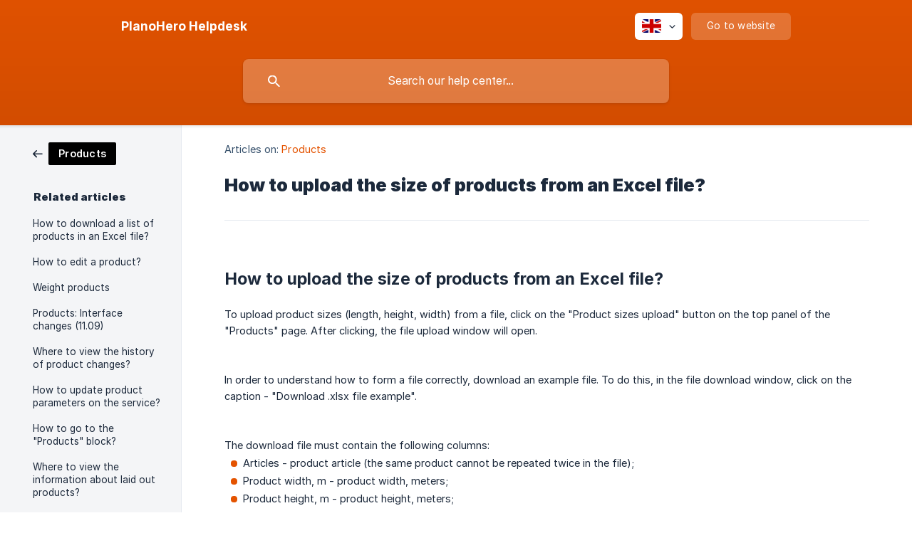

--- FILE ---
content_type: text/html; charset=utf-8
request_url: https://helpdesk.planohero.com/en/article/how-to-upload-the-size-of-products-from-an-excel-file-1bcrdm/
body_size: 4926
content:
<!DOCTYPE html><html lang="en" dir="ltr"><head><meta http-equiv="Content-Type" content="text/html; charset=utf-8"><meta name="viewport" content="width=device-width, initial-scale=1"><meta property="og:locale" content="en"><meta property="og:site_name" content="PlanoHero Helpdesk"><meta property="og:type" content="website"><link rel="icon" href="https://image.crisp.chat/avatar/website/23bc2084-f890-46f7-9f11-75382378f3e6/512/?1767565106653" type="image/png"><link rel="apple-touch-icon" href="https://image.crisp.chat/avatar/website/23bc2084-f890-46f7-9f11-75382378f3e6/512/?1767565106653" type="image/png"><meta name="msapplication-TileColor" content="#E45300"><meta name="msapplication-TileImage" content="https://image.crisp.chat/avatar/website/23bc2084-f890-46f7-9f11-75382378f3e6/512/?1767565106653"><style type="text/css">*::selection {
  background: rgba(228, 83, 0, .2);
}

.csh-theme-background-color-default {
  background-color: #E45300;
}

.csh-theme-background-color-light {
  background-color: #F4F5F7;
}

.csh-theme-background-color-light-alpha {
  background-color: rgba(244, 245, 247, .4);
}

.csh-button.csh-button-accent {
  background-color: #E45300;
}

.csh-article .csh-article-content article a {
  color: #E45300;
}

.csh-article .csh-article-content article .csh-markdown.csh-markdown-title.csh-markdown-title-h1 {
  border-color: #E45300;
}

.csh-article .csh-article-content article .csh-markdown.csh-markdown-code.csh-markdown-code-inline {
  background: rgba(228, 83, 0, .075);
  border-color: rgba(228, 83, 0, .2);
  color: #E45300;
}

.csh-article .csh-article-content article .csh-markdown.csh-markdown-list .csh-markdown-list-item:before {
  background: #E45300;
}</style><title>How to upload the size of products from an Excel file?
 | PlanoHero Helpdesk</title><script type="text/javascript">window.$crisp = [];

CRISP_WEBSITE_ID = "23bc2084-f890-46f7-9f11-75382378f3e6";

CRISP_RUNTIME_CONFIG = {
  locale : "en"
};

(function(){d=document;s=d.createElement("script");s.src="https://client.crisp.chat/l.js";s.async=1;d.getElementsByTagName("head")[0].appendChild(s);})();
</script><meta name="description" content="How to upload the size of products from an Excel file?"><meta property="og:title" content="How to upload the size of products from an Excel file?"><meta property="og:description" content="How to upload the size of products from an Excel file?"><meta property="og:url" content="https://helpdesk.planohero.com/en/article/how-to-upload-the-size-of-products-from-an-excel-file-1bcrdm/"><link rel="canonical" href="https://helpdesk.planohero.com/en/article/how-to-upload-the-size-of-products-from-an-excel-file-1bcrdm/"><link rel="stylesheet" href="https://static.crisp.help/stylesheets/libs/libs.min.css?cab684e1a7bb62be3262de4a4981867d5" type="text/css"/><link rel="stylesheet" href="https://static.crisp.help/stylesheets/site/common/common.min.css?c7498f70f7a7eaeec16299a489004a9a4" type="text/css"/><link rel="stylesheet" href="https://static.crisp.help/stylesheets/site/article/article.min.css?c92f425829625ea78e33cbec6e4f0b6f0" type="text/css"/><script src="https://static.crisp.help/javascripts/libs/libs.min.js?cc65891880bdd167ff8283d9cce758f89" type="text/javascript"></script><script src="https://static.crisp.help/javascripts/site/common/common.min.js?c5f0f134299f2d0db933944eddeb077a8" type="text/javascript"></script><script src="https://static.crisp.help/javascripts/site/article/article.min.js?c241500dab9546fd730c9f061251c784e" type="text/javascript"></script></head><body><header role="banner"><div class="csh-wrapper"><div class="csh-header-main"><a href="/en/" role="none" class="csh-header-main-logo"><span class="csh-header-main-logo-name csh-font-sans-semibold">PlanoHero Helpdesk</span></a><div role="none" class="csh-header-main-actions"><div data-expanded="false" role="none" onclick="CrispHelpdeskCommon.toggle_language()" class="csh-header-main-actions-locale"><div class="csh-header-main-actions-locale-current"><span data-country="gb" class="csh-flag"><span class="csh-flag-image"></span></span></div><ul><li><a href="/en/" data-current="true" role="none" class="csh-font-sans-medium"><span data-country="gb" class="csh-flag"><span class="csh-flag-image"></span></span>English</a></li><li><a href="/pl/" data-current="false" role="none" class="csh-font-sans-regular"><span data-country="pl" class="csh-flag"><span class="csh-flag-image"></span></span>Polish</a></li><li><a href="/ru/" data-current="false" role="none" class="csh-font-sans-regular"><span data-country="ru" class="csh-flag"><span class="csh-flag-image"></span></span>Russian</a></li><li><a href="/uk/" data-current="false" role="none" class="csh-font-sans-regular"><span data-country="ua" class="csh-flag"><span class="csh-flag-image"></span></span>Ukrainian</a></li></ul></div><a href="https://planohero.datawiz.io/" target="_blank" rel="noopener noreferrer" role="none" class="csh-header-main-actions-website"><span class="csh-header-main-actions-website-itself csh-font-sans-regular">Go to website</span></a></div><span class="csh-clear"></span></div><form action="/en/includes/search/" role="search" onsubmit="return false" data-target-suggest="/en/includes/suggest/" data-target-report="/en/includes/report/" data-has-emphasis="false" data-has-focus="false" data-expanded="false" data-pending="false" class="csh-header-search"><span class="csh-header-search-field"><input type="search" name="search_query" autocomplete="off" autocorrect="off" autocapitalize="off" maxlength="100" placeholder="Search our help center..." aria-label="Search our help center..." role="searchbox" onfocus="CrispHelpdeskCommon.toggle_search_focus(true)" onblur="CrispHelpdeskCommon.toggle_search_focus(false)" onkeydown="CrispHelpdeskCommon.key_search_field(event)" onkeyup="CrispHelpdeskCommon.type_search_field(this)" onsearch="CrispHelpdeskCommon.search_search_field(this)" class="csh-font-sans-regular"><span class="csh-header-search-field-autocomplete csh-font-sans-regular"></span><span class="csh-header-search-field-ruler"><span class="csh-header-search-field-ruler-text csh-font-sans-semibold"></span></span></span><div class="csh-header-search-results"></div></form></div><div data-tile="default" data-has-banner="false" class="csh-header-background csh-theme-background-color-default"></div></header><div id="body" class="csh-theme-background-color-light csh-body-full"><div class="csh-wrapper csh-wrapper-full csh-wrapper-large"><div class="csh-article"><aside role="complementary"><div class="csh-aside"><div class="csh-article-category csh-navigation"><a href="/en/category/products-1gar0l6/" role="link" class="csh-navigation-back csh-navigation-back-item"><span style="background-color: #000000;" data-has-category="true" class="csh-category-badge csh-font-sans-medium">Products</span></a></div><p class="csh-aside-title csh-text-wrap csh-font-sans-bold">Related articles</p><ul role="list"><li role="listitem"><a href="/en/article/how-to-download-a-list-of-products-in-an-excel-file-10u5ruv/" role="link" class="csh-aside-spaced csh-text-wrap csh-font-sans-regular">How to download a list of  products in an Excel file?</a></li><li role="listitem"><a href="/en/article/how-to-edit-a-product-11ezpys/" role="link" class="csh-aside-spaced csh-text-wrap csh-font-sans-regular">How to edit a product?</a></li><li role="listitem"><a href="/en/article/weight-products-x017b7/" role="link" class="csh-aside-spaced csh-text-wrap csh-font-sans-regular">Weight products</a></li><li role="listitem"><a href="/en/article/products-interface-changes-1109-1yt1u2d/" role="link" class="csh-aside-spaced csh-text-wrap csh-font-sans-regular">Products: Interface changes (11.09)</a></li><li role="listitem"><a href="/en/article/where-to-view-the-history-of-product-changes-jcdatq/" role="link" class="csh-aside-spaced csh-text-wrap csh-font-sans-regular">Where to view the history of product changes?</a></li><li role="listitem"><a href="/en/article/how-to-update-product-parameters-on-the-service-1v1ut7r/" role="link" class="csh-aside-spaced csh-text-wrap csh-font-sans-regular">How to update product parameters on the service?</a></li><li role="listitem"><a href="/en/article/how-to-go-to-the-products-block-e06tgj/" role="link" class="csh-aside-spaced csh-text-wrap csh-font-sans-regular">How to go to the &quot;Products&quot; block?</a></li><li role="listitem"><a href="/en/article/where-to-view-the-information-about-laid-out-products-1bmx07k/" role="link" class="csh-aside-spaced csh-text-wrap csh-font-sans-regular">Where to view the information about laid out products?</a></li></ul></div></aside><div role="main" class="csh-article-content csh-article-content-split"><div class="csh-article-content-wrap"><article class="csh-text-wrap"><div role="heading" class="csh-article-content-header"><div class="csh-article-content-header-metas"><div class="csh-article-content-header-metas-category csh-font-sans-regular">Articles on:<span> </span><a href="/en/category/products-1gar0l6/" role="link">Products</a></div></div><h1 class="csh-font-sans-bold">How to upload the size of products from an Excel file?</h1></div><div role="article" class="csh-article-content-text csh-article-content-text-large"><p><br></p><h3 onclick="CrispHelpdeskCommon.go_to_anchor(this)" id="3-how-to-upload-the-size-of-products-from-an-excel-file" class="csh-markdown csh-markdown-title csh-markdown-title-h3 csh-font-sans-semibold"><span>How to upload the size of products from an Excel file?</span></h3><p><br></p><p><span>To upload product sizes (length, height, width) from a file, click on the "Product sizes upload" button on the top panel of the "Products" page. After clicking, the file upload window will open.</span></p><p><br></p><p><span class="csh-markdown csh-markdown-image"><img src="https://storage.crisp.chat/users/helpdesk/website/e64b77ae74de2800/image_15vtor2.png" alt="" loading="lazy"></span></p><p><br></p><p><span>In order to understand how to form a file correctly, download an example file. To do this, in the file download window, click on the caption - "Download .xlsx file example".</span></p><p><br></p><p><span class="csh-markdown csh-markdown-image"><img src="https://storage.crisp.chat/users/helpdesk/website/e64b77ae74de2800/image_1qspgj4.png" alt="" loading="lazy"></span></p><p><br></p><p><span>The download file must contain the following columns:</span></p><ul class="csh-markdown csh-markdown-list csh-markdown-list-unordered"><li value="1" class="csh-markdown csh-markdown-list-item"><span>Articles - product article (the same product cannot be repeated twice in the file);</span></li><li value="2" class="csh-markdown csh-markdown-list-item"><span>Product width, m - product width, meters;</span></li><li value="3" class="csh-markdown csh-markdown-list-item"><span>Product height, m - product height, meters;</span></li><li value="4" class="csh-markdown csh-markdown-list-item"><span>Product depth, m - depth of the product, meters.</span></li></ul><p><span>The sizes of the product must be specified in meters to avoid errors on the layout.</span></p><p><span>MEDIA</span></p><p><br></p><p><span>Drag the ready file for uploading into a special area in the window that will open after clicking the  "Product sizes upload" button.</span></p><p><br></p><h3 onclick="CrispHelpdeskCommon.go_to_anchor(this)" id="3-what-to-do-if-errors-are-found-in-the-file" class="csh-markdown csh-markdown-title csh-markdown-title-h3 csh-font-sans-semibold"><span>What to do if errors are found in the file?</span></h3><p><br></p><p><span>After uploading the file, the system will open a preview window of products, which in case of errors will be able to correct them.</span></p><p><br></p><p><span>The number of detected errors will be displayed in the upper left corner, clicking </span></p><p><span> on this inscription will show the error in the list.</span></p><p><br></p><p><span class="csh-markdown csh-markdown-image"><img src="https://storage.crisp.chat/users/helpdesk/website/e64b77ae74de2800/image_ttv0n4.png" alt="" loading="lazy"></span></p><p><br></p><p><span>The following errors are possible in the preview:</span></p><ul class="csh-markdown csh-markdown-list csh-markdown-list-unordered"><li value="1" class="csh-markdown csh-markdown-list-item"><span>It`s impossible to load sizes for two or more identical products - occurs when a product article is duplicated in a file.</span></li></ul><span class="csh-markdown csh-markdown-emphasis csh-font-sans-medium" data-type="||"><span>Important! You can remove a duplicate product by clicking "Remove duplicate" in the upper right corner of the window.</span></span><ul class="csh-markdown csh-markdown-list csh-markdown-list-unordered"><li value="1" class="csh-markdown csh-markdown-list-item"><span>A product with an article not found - occurs when a non-existent article is found in the file. This article can be changed directly from the preview. To correct an incorrect article, click on this cell, correct the article and press Enter.</span></li><li value="2" class="csh-markdown csh-markdown-list-item"><span>Invalid product size value - occurs when the size value in the file is negative or zero. To correct the incorrect size, click on the cell, correct the size and press Enter.</span></li></ul><p><br></p><p><span>Click "Upload" to finish uploading the product sizes. The size of products will be changed.</span></p><span class="csh-markdown csh-markdown-line csh-article-content-separate csh-article-content-separate-top"></span><p class="csh-article-content-updated csh-text-wrap csh-font-sans-light">Updated on: 15/05/2025</p><span class="csh-markdown csh-markdown-line csh-article-content-separate csh-article-content-separate-bottom"></span></div></article><section data-has-answer="false" role="none" class="csh-article-rate"><div class="csh-article-rate-ask csh-text-wrap"><p class="csh-article-rate-title csh-font-sans-medium">Was this article helpful?</p><ul><li><a href="#" role="button" aria-label="Yes" onclick="CrispHelpdeskArticle.answer_feedback(true); return false;" class="csh-button csh-button-grey csh-button-small csh-font-sans-medium">Yes</a></li><li><a href="#" role="button" aria-label="No" onclick="CrispHelpdeskArticle.answer_feedback(false); return false;" class="csh-button csh-button-grey csh-button-small csh-font-sans-medium">No</a></li></ul></div><div data-is-open="false" class="csh-article-rate-feedback-wrap"><div data-had-error="false" class="csh-article-rate-feedback-container"><form action="https://helpdesk.planohero.com/en/article/how-to-upload-the-size-of-products-from-an-excel-file-1bcrdm/feedback/" method="post" onsubmit="CrispHelpdeskArticle.send_feedback_comment(this); return false;" data-is-locked="false" class="csh-article-rate-feedback"><p class="csh-article-rate-feedback-title csh-font-sans-bold">Share your feedback</p><textarea name="feedback_comment" cols="1" rows="1" maxlength="200" placeholder="Explain shortly what you think about this article.
We may get back to you." onkeyup="CrispHelpdeskArticle.type_feedback_comment(event)" class="csh-article-rate-feedback-field csh-font-sans-regular"></textarea><div class="csh-article-rate-feedback-actions"><button type="submit" role="button" aria-label="Send My Feedback" data-action="send" class="csh-button csh-button-accent csh-font-sans-medium">Send My Feedback</button><a href="#" role="button" aria-label="Cancel" onclick="CrispHelpdeskArticle.cancel_feedback_comment(); return false;" data-action="cancel" class="csh-button csh-button-grey csh-font-sans-medium">Cancel</a></div></form></div></div><div data-is-satisfied="true" class="csh-article-rate-thanks"><p class="csh-article-rate-title csh-article-rate-thanks-title csh-font-sans-semibold">Thank you!</p><div class="csh-article-rate-thanks-smiley csh-article-rate-thanks-smiley-satisfied"><span data-size="large" data-name="blushing" class="csh-smiley"></span></div><div class="csh-article-rate-thanks-smiley csh-article-rate-thanks-smiley-dissatisfied"><span data-size="large" data-name="thumbs-up" class="csh-smiley"></span></div></div></section></div></div></div></div></div><footer role="contentinfo"><div class="csh-footer-ask"><div class="csh-wrapper"><div class="csh-footer-ask-text"><p class="csh-footer-ask-text-title csh-text-wrap csh-font-sans-bold">Not finding what you are looking for?</p><p class="csh-footer-ask-text-label csh-text-wrap csh-font-sans-regular">Chat with us or send us an email.</p></div><ul class="csh-footer-ask-buttons"><li><a aria-label="Chat with us" href="#" role="button" onclick="CrispHelpdeskCommon.open_chatbox(); return false;" class="csh-button csh-button-accent csh-button-icon-chat csh-button-has-left-icon csh-font-sans-regular">Chat with us</a></li><li><a aria-label="Send us an email" href="mailto:olha.shkliar@datawiz.io" role="button" class="csh-button csh-button-accent csh-button-icon-email csh-button-has-left-icon csh-font-sans-regular">Send us an email</a></li></ul></div></div><div class="csh-footer-copyright csh-footer-copyright-separated"><div class="csh-wrapper"><span class="csh-footer-copyright-brand"><span class="csh-font-sans-regular">© 2026 PlanoHero Helpdesk</span></span></div></div></footer></body></html>